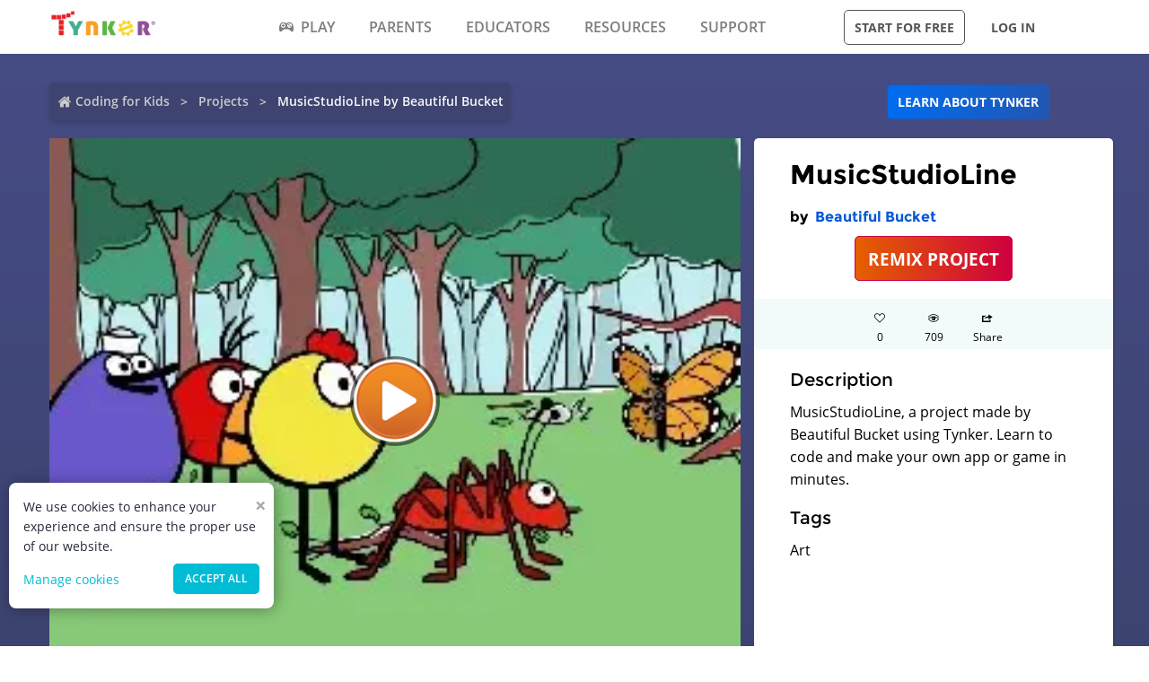

--- FILE ---
content_type: text/css; charset=UTF-8
request_url: https://www.tynker.com/_next/static/css/3ff03c22f86d0a72.css
body_size: 6393
content:
.link_secondaryOutline__tzycC,.link_secondary__GimCu{-webkit-appearance:none;background-color:#00bcd4;border:1px solid transparent;border-radius:5px;color:#fefefe;cursor:pointer;display:inline-block;font-size:.9rem;font-stretch:normal;font-weight:600;line-height:1;margin:0 0 1rem;padding:.85em 1em;text-align:center;text-transform:uppercase;transition:background-color .25s ease-out,color .25s ease-out;vertical-align:middle}.link_secondaryOutline__tzycC:hover,.link_secondary__GimCu:hover{background-color:#0096aa}.link_secondaryOutline__tzycC:focus,.link_secondary__GimCu:focus{background-color:#00626e}.link_secondaryOutline__tzycC{border:1px solid #7d7d7d}.breadcrumb_breadcrumbsContainer__j07ZE{text-align:left}.breadcrumb_breadcrumbsContainer__j07ZE .breadcrumb_breadcrumbs__ogZqo{background:rgba(46,51,71,.3);border-radius:.313rem;box-shadow:0 .188rem .375rem rgba(0,0,0,.16);color:#ccc;display:inline-flex;flex-wrap:wrap;font-size:.875rem;padding:.5rem}.breadcrumb_breadcrumbsContainer__j07ZE li,.breadcrumb_breadcrumbsContainer__j07ZE li span{align-items:center;display:flex}.breadcrumb_breadcrumbsContainer__j07ZE li span:hover a{color:#f8f8f8;text-decoration:underline}.breadcrumb_breadcrumbsContainer__j07ZE li span:hover .breadcrumb_homeIcon__IM3jM{filter:brightness(300%)}.breadcrumb_breadcrumbsContainer__j07ZE a{color:#ccc;font-size:.875rem;font-weight:600}.breadcrumb_breadcrumbsContainer__j07ZE a:hover{-webkit-text-decoration-line:underline;text-decoration-line:underline}.breadcrumb_breadcrumbsContainer__j07ZE a:visited{color:inherit}.breadcrumb_breadcrumbsContainer__j07ZE li:not(:last-child):after{color:#cacaca;content:">";font-size:.875rem;font-weight:600;margin:0 .75rem;opacity:1;position:relative;top:.06rem}.breadcrumb_breadcrumbsContainer__j07ZE .breadcrumb_current__O1mO3{color:#f8f8f8;cursor:default;font-size:.875rem;font-weight:600}.breadcrumb_breadcrumbsContainer__j07ZE .breadcrumb_homeIcon__IM3jM{margin-right:.2rem}@media screen and (max-width:45rem){.breadcrumb_breadcrumbsContainer__j07ZE .breadcrumb_breadcrumbs__ogZqo{margin-bottom:.5rem}}.projectHeader_container__RaQ1B{align-items:center;display:flex;padding-left:.9375rem;padding-right:.9375rem;width:75rem}@media screen and (max-width:1200px){.projectHeader_container__RaQ1B{display:flex;width:100%}}.projectHeader_breadCrumb__QyNS0,.projectHeader_tynkerLink__Lm8q5{--tw-text-opacity:1;color:rgb(255 255 255/var(--tw-text-opacity));width:75%}.projectHeader_linkContainer__LNCNO{display:flex;justify-content:center;white-space:nowrap;width:25%}.projectHeader_tynkerLink__Lm8q5{text-decoration:underline}@media screen and (max-width:640px){.projectHeader_container__RaQ1B{align-items:center;flex-direction:column}.projectHeader_breadCrumb__QyNS0,.projectHeader_linkContainer__LNCNO,.projectHeader_tynkerLink__Lm8q5{width:auto}}.projectPlayCard_container___xFjr{margin-top:20px;padding-left:.9375rem;padding-right:.9375rem;position:relative;width:66.666667%}.projectPlayCard_playButton__yYshN{background-color:rgba(0,0,0,.5);background-position:50%;background-size:100%;border-radius:50%;color:#c8c8c8;cursor:pointer;display:inline-block;font-size:105px;height:100px;left:50%;line-height:110px;position:absolute;text-decoration:none;top:50%;transform:translateX(-50%) translateY(-50%);vertical-align:middle;width:100px}.projectPlayCard_playButton__yYshN:hover{background-color:hsla(0,0%,100%,.5);color:#000}@media screen and (max-width:1024px){.projectPlayCard_container___xFjr{width:auto}}.modal_overlay__4_XVc{align-items:center;background-color:rgba(0,0,0,.749);bottom:0;display:flex;justify-content:center;left:0;position:fixed;right:0;top:0;z-index:1000000000}.modal_modalWrapper__DZCQo{background:#fff 0 0 no-repeat padding-box;border-radius:8px;margin:2rem auto;max-width:80%;padding:1.875rem 2.5rem;position:fixed}@media screen and (max-width:767px){.modal_modalWrapper__DZCQo{margin:2rem 1rem;max-height:570px;max-width:92%;overflow-x:hidden;overflow-y:scroll;padding:1.75rem}}.modal_popupCloseBtn__SGFpd{background:#444852;border-radius:50%;box-shadow:0 3px 6px rgba(0,0,0,.161);color:#fff;cursor:pointer;font-family:Arial,sans-serif;font-size:30px;font-weight:700;height:40px;line-height:2.625rem;position:absolute;right:-1rem;text-align:center;text-decoration:none;top:-1rem;transition:all .2s;width:40px}@media screen and (max-width:767px){.modal_popupCloseBtn__SGFpd{background:unset;box-shadow:unset;color:rgba(0,0,0,.6);height:40px;right:.4rem;top:.2rem;width:30px}}.projectMetatdata_panel__LbaUi{background-color:#fff;border-radius:5px;box-shadow:1px 1px 1px 1px rgba(0,0,0,.1);color:#000;margin-top:20px;padding:20px 40px;width:33.333333%}.projectMetatdata_panel__LbaUi h1{font-size:30px;font-weight:600;margin-bottom:.5em}.projectMetatdata_panel__LbaUi h2{font-size:16px;font-weight:600;margin-bottom:10px}.projectMetatdata_panel__LbaUi h2 a{font-size:16px;margin-left:.25rem}.projectMetatdata_remixProject__iRVBv{-webkit-appearance:none;background-color:#766889;background-color:#ff8d1a;border:1px solid transparent;border-radius:5px;color:#fefefe;cursor:pointer;display:inline-block;font-family:inherit;font-size:1.1rem;font-stretch:normal;font-weight:600;line-height:1;margin:0 0 1rem;padding:.85em 1em;text-align:center;text-transform:uppercase;transition:background-color .25s ease-out,color .25s ease-out;vertical-align:middle}.projectMetatdata_remixProject__iRVBv:hover{background-color:#fd7f00}.projectMetatdata_remixProject__iRVBv:focus{background-color:#b35a00}.projectMetatdata_center__Bgi7q{display:flex;justify-content:center}.projectMetatdata_actions__xjjwa{background-color:#f2fafa;border:0;border-bottom-left-radius:5px;border-bottom-right-radius:5px;font-weight:600;height:56px;margin:20px -40px;padding:0;text-align:center}.projectMetatdata_actions__xjjwa .projectMetatdata_actionStateLikes__1_GfN,.projectMetatdata_actions__xjjwa .projectMetatdata_actionState__Tlj8q{display:inline-block;font-size:12px;font-weight:400;margin:10px;text-align:center;text-decoration:none;width:40px}.projectMetatdata_actions__xjjwa .projectMetatdata_actionStateLikes__1_GfN{cursor:pointer}.projectMetatdata_actions__xjjwa .projectMetatdata_actionStateLikes__1_GfN:hover{color:#0058d7}.projectMetatdata_description__of5fD h3{border-bottom:none;font-size:20px;font-weight:400;margin-bottom:.5em}.projectMetatdata_description__of5fD p{text-rendering:optimizeLegibility;font-size:inherit;line-height:1.6;margin-bottom:1rem;max-height:195px;overflow-y:auto}.projectMetatdata_modal__JZDAZ{border-radius:20px;font-family:ProximaNovaBold,sans-serif;font-weight:700;overflow:initial}.projectMetatdata_modal__JZDAZ .projectMetatdata_title__BpvFm{margin-bottom:1rem;text-align:center;text-transform:UPPERCASE}.projectMetatdata_modal__JZDAZ .projectMetatdata_subpart__m7m5g{overflow:hidden;text-overflow:ellipsis;white-space:nowrap;width:250px}.projectMetatdata_modal__JZDAZ .projectMetatdata_link__8OPIq{align-items:center;background:#dbe5ee;border-radius:10px;cursor:pointer;display:flex;margin-bottom:1rem;padding:.5rem}.projectMetatdata_modal__JZDAZ .projectMetatdata_link__8OPIq svg{height:1.5rem;margin-right:.5rem;width:1.5rem}.projectMetatdata_modal__JZDAZ .projectMetatdata_CopyNotification__KQTtV{align-items:center;background-color:rgba(0,0,0,.8);border-radius:5px;color:#fff;display:flex;flex-direction:column;font-size:12px;justify-content:center;left:50%;padding:5px 15px;position:absolute;text-align:center;top:50px;transform:translateX(-50%);width:60%;z-index:10}.projectMetatdata_modal__JZDAZ .projectMetatdata_mediaContainer__k4EbB{display:flex;justify-content:space-between}.projectMetatdata_modal__JZDAZ .projectMetatdata_mediaLinks__lkquD{align-items:center;background:#dbe5ee;border-radius:10px;cursor:pointer;display:flex;height:3.375rem;justify-content:center;width:3.75rem}.projectMetatdata_modal__JZDAZ .projectMetatdata_mediaLinks__lkquD svg{height:1.5rem;width:1.5rem}.projectMetatdata_modal__JZDAZ .projectMetatdata_linksAlign__ZUFsy{align-items:center;display:flex}.projectMetatdata_modal__JZDAZ .projectMetatdata_hyperlinks__ZuyU8{background:#275cb8;color:#fff;cursor:pointer;font-size:10px;margin-bottom:.5rem;margin-left:2rem;padding:10px;text-align:center;text-transform:uppercase}.projectMetatdata_modal__JZDAZ .projectMetatdata_backNav__M85mv{cursor:pointer;font-size:12px;margin-left:1rem}.projectMetatdata_modal__JZDAZ .projectMetatdata_backNav__M85mv:hover{text-decoration:underline}.projectMetatdata_closeIcon__WdX3r{align-items:center;background:linear-gradient(#a43baa,#773b80 51%,#64276e);border:1px solid #923b99;border-radius:50%;box-shadow:inset 0 3px 6px #a74fac,0 3px 6px rgba(0,0,0,.48);cursor:pointer;display:flex;flex-direction:column;height:35px;justify-content:center;opacity:1;position:absolute;right:-1rem;top:-.75rem;width:35px;z-index:100}.projectMetatdata_closeIcon__WdX3r svg{fill:#fff}@media screen and (max-width:1250px){.projectMetatdata_menu__QdXnq{padding-left:2rem;padding-right:2rem;width:100%}}@media screen and (max-width:721px){.projectMetatdata_menu__QdXnq{flex-direction:column}.projectMetatdata_menu__QdXnq .projectMetatdata_actions__xjjwa{margin-top:.5rem}}@media screen and (max-width:1024px){.projectMetatdata_panel__LbaUi{width:auto}}.seoMetadata_container__wllNq{display:flex;justify-content:center}.seoMetadata_panel__wy3xg{max-height:12.5rem;overflow:auto}.seoMetadata_seoMetadata__koMxY{background-color:#fff;border-radius:5px;box-shadow:1px 1px 1px 1px rgba(0,0,0,.1);color:#000;margin-top:20px;padding:20px 40px;width:75rem}.seoMetadata_seoMetadata__koMxY h3{border-bottom:none;font-size:20px;font-weight:400;margin-bottom:.5rem}.seoMetadata_seoMetadata__koMxY ul{line-height:1.6;margin-bottom:1rem}.seoMetadata_seoMetadata__koMxY .seoMetadata_stats__A27IS{display:flex}.seoMetadata_seoMetadata__koMxY .seoMetadata_stats__A27IS li{width:25%}.seoMetadata_seoMetadata__koMxY p{margin-bottom:1rem}.seoMetadata_seoMetadata__koMxY .seoMetadata_dataContainer__BVwXH{padding-left:.9375rem;padding-right:.9375rem;width:50%}@media screen and (max-width:1200px){.seoMetadata_container__wllNq,.seoMetadata_container__wllNq .seoMetadata_dataContainer__BVwXH{width:100%}}@media screen and (max-width:640px){.seoMetadata_stats__A27IS{flex-direction:column}.seoMetadata_seoMetadata__koMxY{width:100%}.seoMetadata_seoMetadata__koMxY .seoMetadata_dataContainer__BVwXH{padding-left:.625rem;padding-right:.625rem}}.projectDetail_container__hZQw_{flex-direction:column;padding-bottom:2rem;padding-top:2rem}.projectDetail_container__hZQw_,.projectDetail_projectNotFound__Q9ujS{align-items:center;display:flex}.projectDetail_projectNotFound__Q9ujS{color:#fff;font-size:30px;font-weight:600;height:150px;justify-content:center;text-align:center;text-transform:uppercase;width:100%}.projectDetail_projectData__VBNPe{display:flex;width:75rem}@media screen and (max-width:1200px){.projectDetail_projectData__VBNPe{width:100%}}@media screen and (max-width:1024px){.projectDetail_projectData__VBNPe{flex-direction:column;width:100%}}.projectCard_projectCard__zHal9{background-color:#fff;border-radius:5px;box-shadow:1px 1px 1px 1px rgba(0,0,0,.1);cursor:pointer;font-family:Open Sans,Helvetica,Arial,sans-serif;margin-bottom:30px;min-height:236px;overflow:hidden;position:relative;text-align:left;transition:all .1s ease-in-out}.projectCard_projectCard__zHal9:hover{box-shadow:3px 3px 6px -2px rgba(0,0,0,.2);transform:scale(1.012)}.projectCard_projectCard__zHal9:hover .projectCard_cardPreviewAction__En7jo{display:block}.projectCard_projectCard__zHal9 .projectCard_linkImage__onxLq{display:flex;justify-content:center;min-height:10.25rem;position:relative}.projectCard_projectCard__zHal9 .projectCard_cardDetails__NKSNn{background:#fff;border-bottom-left-radius:5px;border-bottom-right-radius:5px;border:none;border-top:1px solid #eee;display:flex;justify-content:space-between;padding:.89rem .5rem;position:relative}.projectCard_projectCard__zHal9 .projectCard_cardDetails__NKSNn .projectCard_imgConatiner__bT3sg{align-items:center;display:flex;margin-left:.9375rem;margin-right:.5rem;margin-top:.25rem}.projectCard_projectCard__zHal9 .projectCard_cardDetails__NKSNn .projectCard_views__muLGI{color:#666;font-size:11px;font-weight:400;margin-bottom:0;padding-bottom:0;text-align:center}.projectCard_projectCard__zHal9 .projectCard_cardDetails__NKSNn label{color:#25293a;display:inline-block;font-weight:700;line-height:20px;margin:0;min-height:20px;padding:0;text-transform:none;width:10rem}.projectCard_projectCard__zHal9 .projectCard_cardDetails__NKSNn .projectCard_cardDescription__CBYiu,.projectCard_projectCard__zHal9 .projectCard_cardDetails__NKSNn label{text-rendering:optimizeLegibility;font-size:14px;overflow:hidden;text-overflow:ellipsis;white-space:nowrap}.projectCard_projectCard__zHal9 .projectCard_cardDetails__NKSNn .projectCard_cardDescription__CBYiu{color:#666}.projectCard_projectCard__zHal9 .projectCard_cardDetails__NKSNn .projectCard_cardDescription__CBYiu a{line-height:inherit;overflow:hidden;text-overflow:ellipsis;width:8.8rem}.projectCard_projectCard__zHal9 .projectCard_favFill__zf7TI,.projectCard_projectCard__zHal9 .projectCard_fav__4YKYA{background-image:url(/_next/static/media/favorite.c6d93504.png);background-size:21px 18px;height:18px;width:21px}.projectCard_projectCard__zHal9 .projectCard_favFill__zf7TI:hover,.projectCard_projectCard__zHal9 .projectCard_fav__4YKYA:hover{background-image:url(/_next/static/media/favorite-fill.f31bd413.png)}.projectCard_projectCard__zHal9 .projectCard_favFill__zf7TI+.projectCard_views__muLGI,.projectCard_projectCard__zHal9 .projectCard_fav__4YKYA+.projectCard_views__muLGI{position:relative;top:.375rem}.projectCard_projectCard__zHal9 .projectCard_favFill__zf7TI{background-image:url(/_next/static/media/favorite-fill.f31bd413.png)}.projectCard_container__VSlBp{display:inline-block;padding:0 15px;width:25%}.projectCard_cardPreviewAction__En7jo{background-color:rgba(0,0,0,.5);border:3px solid #fff;border-radius:50%;display:none;height:100%;max-height:80px;max-width:80px}.projectCard_cardPreviewAction__En7jo,.projectCard_cardPreviewAction__En7jo .projectCard_cardPreviewIcon__n_Ute{left:50%;position:absolute;top:50%;transform:translate(-50%,-50%);width:100%}.projectCard_cardPreviewAction__En7jo .projectCard_cardPreviewIcon__n_Ute{border-bottom:25px solid transparent;border-left:40px solid #fff;border-top:25px solid transparent;color:#fff;display:block;font-size:36px;height:0;left:42px;line-height:94px;margin:0 auto;text-align:center;top:36px;width:0}@media screen and (max-width:1024px){.projectCard_container__VSlBp{width:50%}.projectCard_container__VSlBp .projectCard_projectCard__zHal9 .projectCard_linkImage__onxLq img{width:580px}.projectCard_container__VSlBp .projectCard_projectCard__zHal9 .projectCard_cardDetails__NKSNn .projectCard_cardDescription__CBYiu a{width:14.8rem}.projectCard_container__VSlBp .projectCard_projectCard__zHal9 .projectCard_cardDetails__NKSNn label{width:15rem}}@media screen and (max-width:640px){.projectCard_container__VSlBp{width:100%}.projectCard_container__VSlBp .projectCard_projectCard__zHal9 .projectCard_cardDetails__NKSNn .projectCard_cardDescription__CBYiu a{width:13.8rem}}.projectCardList_projectCardSection__Fi44b{display:flex;justify-content:center}.projectCardList_projectCardList__p74B9{width:75rem}.projectCardList_projectCardList__p74B9 h3{border-bottom:none;color:#fff;font-size:20px;font-weight:400;margin-bottom:.5rem;padding:0 15px}.projectCardList_pageLink__xzhT5{display:flex;justify-content:center}@media screen and (max-width:1024px){.projectCardList_projectCardList__p74B9{width:100%}}.sideMenu_container__C5rYw{background-color:#25293a;box-shadow:inset -13px 0 20px -13px hsla(0,0%,4%,.25);color:#fff;height:100%;overflow-y:initial;position:absolute;width:12.5rem;z-index:100000}.sideMenu_container__C5rYw li{cursor:pointer;min-height:50px}.sideMenu_container__C5rYw li:hover a{background-color:#2e3347;border-left-color:#9fb0bf;color:#fff}.sideMenu_container__C5rYw li a{border-left:5px solid transparent;display:block;font-weight:500;min-height:inherit;overflow:hidden;padding:5px 16px;text-align:left;text-overflow:ellipsis;transition:all .25s;width:100%}.sideMenu_container__C5rYw li a,.sideMenu_container__C5rYw li a span{color:#b9c6fa;letter-spacing:1px;text-transform:uppercase;white-space:nowrap}.sideMenu_container__C5rYw li a span{display:inline-block;font-size:12px;font-weight:700;height:50px;line-height:50px;transition:opacity .25s ease-in-out}.sideMenu_container__C5rYw li a span span:before{position:relative;top:-2px}.sideMenu_container__C5rYw .sideMenu_hasSubmenu__c5_kA{position:relative}.sideMenu_container__C5rYw .sideMenu_hasSubmenu__c5_kA a{padding:0}.sideMenu_container__C5rYw .sideMenu_hasSubmenu__c5_kA .sideMenu_checkToggle___bGm5{display:none}.sideMenu_container__C5rYw .sideMenu_hasSubmenu__c5_kA .sideMenu_checkToggle___bGm5:checked~.sideMenu_submenu__mZk9m{display:block;height:auto;opacity:1;transform:translateY(0)}.sideMenu_container__C5rYw .sideMenu_hasSubmenu__c5_kA .sideMenu_checkToggle___bGm5:checked~a .sideMenu_checkToggleLabel__Ov4lJ:after{border:0;content:"-";float:right;font-size:2.8em;font-weight:400;text-align:center;width:1em}.sideMenu_container__C5rYw .sideMenu_hasSubmenu__c5_kA label{color:#b9c6fa;display:inline-block;font-size:12px;font-weight:700;height:auto;line-height:50px;padding:5px 16px;transition:opacity .25s ease-in-out;width:100%}.sideMenu_container__C5rYw .sideMenu_hasSubmenu__c5_kA label:hover{background-color:#2e3347;border-left-color:#9fb0bf;color:#fff}.sideMenu_container__C5rYw .sideMenu_hasSubmenu__c5_kA label:after{border:0;content:"+";float:right;font-size:2.6em;font-weight:400;text-align:center;width:1em}.sideMenu_container__C5rYw .sideMenu_hasSubmenu__c5_kA .sideMenu_submenu__mZk9m{background-color:#7c9de6;display:block;display:none;opacity:0;transform:translateY(-5rem);transition:.2s;transition:all .2s;white-space:nowrap}.sideMenu_container__C5rYw .sideMenu_hasSubmenu__c5_kA .sideMenu_submenu__mZk9m li{min-height:unset}.sideMenu_container__C5rYw .sideMenu_hasSubmenu__c5_kA .sideMenu_submenu__mZk9m li:after{display:none}.sideMenu_container__C5rYw .sideMenu_hasSubmenu__c5_kA .sideMenu_submenu__mZk9m li .sideMenu_submenuAnchor__25TBr{background-color:unset;border:none;color:#fff;font-size:.75rem;line-height:2;min-height:0;padding:.5rem .5rem .5rem 1.5rem;text-transform:capitalize}.sideMenu_zindexUnset__ysBZ6{z-index:unset!important}.parents_zfRow__2zXYi{margin-left:auto;margin-right:auto;max-width:75rem;padding-left:12px;padding-right:10px}.parents_fontBold__C__rX{font-weight:700}.parents_parentsHero__Om6Dt{background-color:#4e47d8;padding-top:3.75rem}.parents_parentsHero__video__AtW2y{--overlay-gradient:linear-gradient(0deg,#296fd8,#142860)!important}.parents_parentsHero__content__WwlHT{padding-bottom:6.25rem}@media only screen and (min-width:1024px){.parents_parentsHero__content__WwlHT{padding-bottom:8.125rem}}.parents_parentsIntroPageHero___rqiL{background-color:#345396;background-image:linear-gradient(180deg,#345396,#008fa1);padding:90px 0 100px;position:relative}@media screen and (min-width:1024px){.parents_parentsIntroPageHero___rqiL{padding-block:12.5rem}}@media screen and (max-width:640px){.parents_parentsIntroPageHero___rqiL{padding:77px 0 100px}}.parents_parentsIntroPageHero___rqiL .parents_contentWrapper__OKoBJ{margin-left:auto;margin-right:auto;margin-top:2px;padding-left:.9375rem;padding-right:.9375rem;text-align:center;width:66.6666666667%}@media screen and (max-width:1024px){.parents_parentsIntroPageHero___rqiL .parents_contentWrapper__OKoBJ{width:81.3333333333%}}@media screen and (max-width:640px){.parents_parentsIntroPageHero___rqiL .parents_contentWrapper__OKoBJ{padding-left:.625rem;padding-right:.625rem;width:100%}}.parents_parentsIntroPageHero___rqiL .parents_pageHeroContent__N5p3R .parents_title__Au1tn{color:#fff;font:normal normal 800 48px/58px Montserrat;letter-spacing:0;margin-bottom:2.875rem;opacity:1;text-align:center}@media screen and (max-width:1024px){.parents_parentsIntroPageHero___rqiL .parents_pageHeroContent__N5p3R .parents_title__Au1tn{font-size:28px;margin-bottom:1rem}}@media screen and (max-width:640px){.parents_parentsIntroPageHero___rqiL .parents_pageHeroContent__N5p3R .parents_title__Au1tn{margin-bottom:.36rem}}.parents_parentsIntroPageHero___rqiL .parents_pageHeroContent__N5p3R .parents_description__8Ne5W{color:#fff;font:normal normal normal 22px/38px Open Sans;font-size:1.375rem;letter-spacing:0;line-height:1.6;margin-bottom:3.75rem;margin-top:3rem;opacity:1;text-align:center}@media screen and (max-width:1024px){.parents_parentsIntroPageHero___rqiL .parents_pageHeroContent__N5p3R .parents_description__8Ne5W{margin-bottom:1.75rem;margin-top:1.15rem}}@media screen and (max-width:640px){.parents_parentsIntroPageHero___rqiL .parents_pageHeroContent__N5p3R .parents_description__8Ne5W{margin-top:0}}.parents_parentsIntroPageHero___rqiL .parents_pageHeroContent__N5p3R .parents_buttonContainer__nxD3L .parents_button__x2BOO{-webkit-appearance:none;border:1px solid transparent;border-radius:5px;cursor:pointer;display:inline-block;font-family:inherit;font-size:.9rem;font-stretch:normal;font-weight:600;line-height:1;margin:0 0 1rem;padding:.85em 1em;text-align:center;text-transform:uppercase;transition:background-color .25s ease-out,color .25s ease-out;vertical-align:middle}.parents_parentsIntroPageHero___rqiL .parents_pageHeroContent__N5p3R .parents_buttonContainer__nxD3L .parents_primary__F7qpi{background-color:#ff8d1a;color:#fefefe}.parents_parentsIntroPageHero___rqiL .parents_pageHeroContent__N5p3R .parents_buttonContainer__nxD3L .parents_primary__F7qpi:hover{background-color:#fff;color:#e67300}.parents_parentsIntroPageHero___rqiL .parents_pageHeroContent__N5p3R .parents_buttonContainer__nxD3L .parents_secondary__Fw3oc{color:#fefefe}.parents_parentsIntroPageHero___rqiL .parents_pageHeroContent__N5p3R .parents_buttonContainer__nxD3L .parents_secondary__Fw3oc:hover{background-color:#00bcd4;color:#fefefe}.parents_parentsIntroPageHero___rqiL .parents_pageHeroContent__N5p3R .parents_buttonContainer__nxD3L .parents_playButton__MfdS1{color:#fff!important;margin-bottom:1em;position:relative}.parents_parentsIntroPageHero___rqiL .parents_pageHeroContent__N5p3R .parents_buttonContainer__nxD3L .parents_playButton__MfdS1:before{border:.375rem solid transparent;border-left:.75rem solid;content:"";display:inline-block;height:0;vertical-align:bottom;width:0}.parents_parentsIntroPageHero___rqiL .parents_next__zoov7{-webkit-animation:parents_arrow-pulse__s_Z0P 2s ease infinite;animation:parents_arrow-pulse__s_Z0P 2s ease infinite;-webkit-animation-fill-mode:forwards;animation-fill-mode:forwards;bottom:30px;box-sizing:content-box;display:inline-block;height:40px;left:50%;opacity:.8;padding:20px;position:absolute;transform:translateX(-50%) scaleY(60%);transition:filter .25s ease;width:40px}.parents_parentsIntroPageHero___rqiL .parents_next__zoov7:hover{-webkit-animation:none;animation:none;filter:drop-shadow(0 0 .5rem rgb(255,255,255))}.parents_parentsIntroPageHero___rqiL .parents_next__zoov7:after{border-color:#fff;border-style:none solid solid none;border-width:4px;content:"";display:block;height:100%;transform:rotate(45deg);width:100%}@media screen and (min-width:1024px){.parents_parentsIntroPageHero___rqiL .parents_next__zoov7{bottom:50px}}@-webkit-keyframes parents_arrow-pulse__s_Z0P{0%{opacity:1}50%{opacity:.2}to{opacity:1}}@keyframes parents_arrow-pulse__s_Z0P{0%{opacity:1}50%{opacity:.2}to{opacity:1}}.parents_parentsIntroPageHero___rqiL .parents_showForRr__0nBRP{clip:rect(0,0,0,0);border:0;-webkit-clip-path:inset(50%);clip-path:inset(50%);height:1px;overflow:hidden;padding:0;position:absolute!important;white-space:nowrap;width:1px}.parents_empowerStudents__eGIP9{background-color:#5b40cb;background-image:linear-gradient(180deg,#5b40cb,#5e3fca 55%,#7238c1);color:#fefefe;font-family:Montserrat,Open Sans,Helvetica,Arial,sans-serif;font-size:1.25rem;font-weight:700;line-height:1.6;padding:4.375rem 0}.parents_empowerStudents__eGIP9 b{color:#fff57e}@media only screen and (min-width:1024px){.parents_empowerStudents__eGIP9{font-size:3rem;padding:7.5rem 0}}.parents_creative-tool-icons__mMywv{line-height:1}.parents_posRelative__ETlLb{position:relative;z-index:100000}.parents_posRelative__ETlLb .parents_giftBanner__AjC0Q{background-color:#353e5c;bottom:0;color:#fefefe;font-size:1.125rem;line-height:2;padding:10px 0;position:fixed;text-align:center;width:100vw;z-index:100}@media screen and (max-width:640px){.parents_posRelative__ETlLb .parents_giftBanner__AjC0Q{padding:20px 0 10px}}.parents_posRelative__ETlLb .parents_giftBanner__AjC0Q .parents_giftBoxWrapper__vwCN1{margin-left:8.3333333333%;padding-left:.9375rem;padding-right:.9375rem;width:83.3333333333%}@media screen and (max-width:767px){.parents_posRelative__ETlLb .parents_giftBanner__AjC0Q .parents_giftBoxWrapper__vwCN1{margin-left:0;padding-left:.625rem;padding-right:.625rem;width:100%}}.parents_posRelative__ETlLb .parents_giftBanner__AjC0Q .parents_giftBoxWrapper__vwCN1 .parents_giftBoxFlex__ZuVaV{align-items:center;display:flex;flex-wrap:wrap;justify-content:center}@media screen and (max-width:545px){.parents_posRelative__ETlLb .parents_giftBanner__AjC0Q .parents_giftBoxWrapper__vwCN1 .parents_giftBoxFlex__ZuVaV{flex-direction:column}}.parents_posRelative__ETlLb .parents_giftBanner__AjC0Q .parents_giftBoxWrapper__vwCN1 .parents_giftBoxFlex__ZuVaV .parents_giftBannerImage__1541W{display:inline-block;position:relative}@media screen and (max-width:640px){.parents_posRelative__ETlLb .parents_giftBanner__AjC0Q .parents_giftBoxWrapper__vwCN1 .parents_giftBoxFlex__ZuVaV .parents_giftBannerImage__1541W{display:none}}.parents_posRelative__ETlLb .parents_giftBanner__AjC0Q .parents_giftBoxWrapper__vwCN1 .parents_giftBoxFlex__ZuVaV .parents_giftBannerImage__1541W img{display:inline-block;height:50px!important;max-width:100%;vertical-align:middle;width:44px!important}.parents_posRelative__ETlLb .parents_giftBanner__AjC0Q .parents_giftBoxWrapper__vwCN1 .parents_giftBoxFlex__ZuVaV .parents_giftBannerDescription__RX8RB{display:inline-block;font-weight:700;margin:0 30px;position:relative}@media screen and (max-width:1024px){.parents_posRelative__ETlLb .parents_giftBanner__AjC0Q .parents_giftBoxWrapper__vwCN1 .parents_giftBoxFlex__ZuVaV .parents_giftBannerDescription__RX8RB{font-size:.875rem}}@media screen and (max-width:545px){.parents_posRelative__ETlLb .parents_giftBanner__AjC0Q .parents_giftBoxWrapper__vwCN1 .parents_giftBoxFlex__ZuVaV .parents_giftBannerDescription__RX8RB{margin:0 0 10px}}.parents_posRelative__ETlLb .parents_giftBanner__AjC0Q .parents_giftBoxWrapper__vwCN1 .parents_giftBoxFlex__ZuVaV .parents_giftBannerBlueCta__Re_z_{display:inline-block;font-size:.9rem;line-height:1;vertical-align:middle}.parents_tynkerLoveSectionWrapper__sk8Zm{padding:2rem 0}.parents_tynkerLoveSectionWrapper__sk8Zm .parents_tynkerLoveSectionTitle__9iwP8{margin-bottom:30px;margin-left:auto;margin-right:auto;max-width:75rem;padding-left:.9375rem;padding-right:.9375rem;text-align:center}.parents_tynkerLoveSectionWrapper__sk8Zm .parents_tynkerLoveSectionTitle__9iwP8 h2{font-size:1.875rem;font-weight:700;line-height:1.3;margin-bottom:.5em}@media screen and (max-width:640px){.parents_tynkerLoveSectionWrapper__sk8Zm .parents_tynkerLoveSectionTitle__9iwP8 h2{font-size:1.5rem}}.parents_tynkerLoveSectionWrapper__sk8Zm .parents_tynkerLoveSectionFlex__QLCdN{align-items:center;display:flex;flex-wrap:wrap;margin-left:auto;margin-right:auto;max-width:75rem}@media screen and (max-width:640px){.parents_tynkerLoveSectionWrapper__sk8Zm .parents_tynkerLoveSectionFlex__QLCdN{flex-direction:column-reverse}}.parents_tynkerLoveSectionWrapper__sk8Zm .parents_tynkerLoveSectionFlex__QLCdN .parents_tynkerLoveRightCol__CpbJ9{left:50%;margin-bottom:30px;margin-right:auto;max-width:75rem;padding-left:4rem;padding-right:.9375rem;text-align:left;width:50%}@media screen and (max-width:640px){.parents_tynkerLoveSectionWrapper__sk8Zm .parents_tynkerLoveSectionFlex__QLCdN .parents_tynkerLoveRightCol__CpbJ9{margin-bottom:1rem;margin-left:8.3333333333%;padding-left:.625rem;padding-right:.625rem;width:83.3333333333%}}.parents_tynkerLoveSectionWrapper__sk8Zm .parents_tynkerLoveSectionFlex__QLCdN .parents_tynkerLoveRightCol__CpbJ9 .parents_tynkerLoveRightRow__sMWxL:not(:last-child){margin-bottom:2rem}.parents_tynkerLoveSectionWrapper__sk8Zm .parents_tynkerLoveSectionFlex__QLCdN .parents_tynkerLoveRightCol__CpbJ9 .parents_tynkerLoveRightRow__sMWxL img{height:50px;width:50px}.parents_tynkerLoveSectionWrapper__sk8Zm .parents_tynkerLoveSectionFlex__QLCdN .parents_tynkerLoveRightCol__CpbJ9 .parents_tynkerLoveRightRow__sMWxL h3{font-family:Montserrat,Open Sans,Helvetica,Arial,sans-serif;font-size:1.5rem;font-weight:700;margin-bottom:1rem;margin-top:.5rem}@media screen and (max-width:640px){.parents_tynkerLoveSectionWrapper__sk8Zm .parents_tynkerLoveSectionFlex__QLCdN .parents_tynkerLoveRightCol__CpbJ9 .parents_tynkerLoveRightRow__sMWxL h3{font-size:1.25rem}}.parents_tynkerLoveSectionWrapper__sk8Zm .parents_tynkerLoveSectionFlex__QLCdN .parents_tynkerLoveRightCol__CpbJ9 .parents_tynkerLoveRightRow__sMWxL p{line-height:1.6rem}.parents_tynkerLoveSectionWrapper__sk8Zm .parents_tynkerLoveSectionFlex__QLCdN .parents_tynkerLoveLeftCol__OMoj6{left:-50%;margin-bottom:30px;margin-right:auto;max-width:75rem;padding-left:.9375rem;padding-right:.9375rem;text-align:center;width:50%}@media screen and (max-width:640px){.parents_tynkerLoveSectionWrapper__sk8Zm .parents_tynkerLoveSectionFlex__QLCdN .parents_tynkerLoveLeftCol__OMoj6{margin-bottom:0;margin-left:8.3333333333%;padding-left:.625rem;padding-right:.625rem;width:83.3333333333%}}.parents_tynkerLoveSectionWrapper__sk8Zm .parents_tynkerLoveSectionFlex__QLCdN .parents_tynkerLoveLeftCol__OMoj6 img{height:615px;width:570px}@font-face{font-display:swap;font-family:Open Sans;font-style:normal;font-weight:400;src:url(https://res.cloudinary.com/tynker-com/raw/upload/v1662998343/fonts/opensans-regular_y9xirz.eot) format("embedded-opentype"),url(https://res.cloudinary.com/tynker-com/raw/upload/v1662998343/fonts/opensans-regular_y9xirz.eot?#iefix) format("embedded-opentype"),url(https://res.cloudinary.com/tynker-com/raw/upload/v1662998430/fonts/opensans-regular_zyutow.woff) format("woff"),url(https://res.cloudinary.com/tynker-com/raw/upload/v1662998487/fonts/opensans-regular_endchh.ttf) format("truetype")}@font-face{font-display:swap;font-family:Open Sans;font-weight:600;src:url(https://res.cloudinary.com/tynker-com/raw/upload/v1662999962/fonts/opensans-semibold_c2v5rx.eot) format("embedded-opentype"),url(https://res.cloudinary.com/tynker-com/raw/upload/v1662999962/fonts/opensans-semibold_c2v5rx.eot?#iefix) format("embedded-opentype"),url(https://res.cloudinary.com/tynker-com/raw/upload/v1663000001/fonts/opensans-semibold_dccczc.woff) format("woff"),url(https://res.cloudinary.com/tynker-com/raw/upload/v1663000033/fonts/opensans-semibold_oxpcnr.ttf) format("truetype")}@font-face{font-display:swap;font-family:Open Sans;font-weight:700;src:url(https://res.cloudinary.com/tynker-com/raw/upload/v1662999191/fonts/opensans-bold_gwjclt.eot) format("embedded-opentype"),url(https://res.cloudinary.com/tynker-com/raw/upload/v1662999191/fonts/opensans-bold_gwjclt.eot?#iefix) format("embedded-opentype"),url(https://res.cloudinary.com/tynker-com/raw/upload/v1662999250/fonts/opensans-bold_njo6o0.woff) format("woff"),url(https://res.cloudinary.com/tynker-com/raw/upload/v1662999285/fonts/opensans-bold_xnmucv.ttf) format("truetype")}@font-face{font-display:swap;font-family:Montserrat;font-weight:700;src:url(https://res.cloudinary.com/tynker-com/raw/upload/v1672908275/fonts/montserrat-bold_zzpznk.ttf) format("truetype")}@font-face{font-display:swap;font-family:Montserrat;font-weight:400;src:url(/global/fonts/montserrat/montserrat-regular.ttf) format("truetype")}.baseContainer_childrenContainer__TgsxW{-webkit-animation:baseContainer_slide-out__XmPTj .5s forwards;animation:baseContainer_slide-out__XmPTj .5s forwards}.baseContainer_childrenContainerOnly__UY36i{-webkit-animation:baseContainer_slide-in__C4dwn .5s forwards;animation:baseContainer_slide-in__C4dwn .5s forwards}@keyframes baseContainer_slide-out__XmPTj{0%{transform:translateX(0)}to{transform:translateX(12.5rem)}}@-webkit-keyframes baseContainer_slide-out__XmPTj{0%{-webkit-transform:translateX(0)}to{-webkit-transform:translateX(12.5rem)}}@keyframes baseContainer_slide-in__C4dwn{0%{transform:translateX(12.5rem)}to{transform:translateX(0)}}@-webkit-keyframes baseContainer_slide-in__C4dwn{0%{-webkit-transform:translateX(12.5rem)}to{-webkit-transform:translateX(0)}}.baseContainer_iframeModal___Uapp{background-color:transparent;height:100%;left:0;pointer-events:all;position:fixed;top:0;width:100%;z-index:10000000000000}.baseContainer_iframeModal___Uapp iframe{border-style:none;height:100%;width:100%}.baseContainer_opacityClass__0NSYp{background:hsla(0,0%,100%,.25);display:block!important;height:100%;left:0;opacity:1;overflow:hidden;position:absolute;top:0;transition:opacity .5s ease,visibility .5s ease;visibility:visible;width:100%;z-index:11}.linksFooter_linksFooterContainer___iBI7{display:flex;justify-content:center;padding:15px 0}.linksFooter_linksFooterSection__1KJSL{display:flex;padding-left:.9375rem;padding-right:.9375rem;width:75rem}.linksFooter_linksFooterSection__1KJSL .linksFooter_title__OulHY{font-weight:600;margin:0 0 15px}.linksFooter_linksFooterSection__1KJSL .linksFooter_title__OulHY:hover{cursor:pointer;text-decoration:underline}.linksFooter_linksFooterSection__1KJSL .linksFooter_codeLinks__2xJFz{width:80%}.linksFooter_linksFooterSection__1KJSL .linksFooter_codeLinksColumn__qGnJS{padding-right:.75rem;width:25%}.linksFooter_linksFooterSection__1KJSL .linksFooter_modLinks__54guH{width:20%}.linksFooter_linksFooterSection__1KJSL .linksFooter_modLinksColumn__9NF5K{width:60%}.linksFooter_linksConatiner__C4PZD{display:flex}.linksFooter_linksConatiner__C4PZD li{line-height:30px}@media screen and (max-width:1024px){.linksFooter_customlinksFooterSection__Z4Vue{align-items:unset!important;flex-direction:unset!important}}@media screen and (max-width:640px){.linksFooter_customlinksFooterSection__Z4Vue{align-items:center!important;flex-direction:column!important;text-align:center!important}}@media screen and (max-width:1024px){.linksFooter_linksFooterSection__1KJSL{align-items:center;flex-direction:column}.linksFooter_linksFooterSection__1KJSL .linksFooter_codeLinks__2xJFz,.linksFooter_linksFooterSection__1KJSL .linksFooter_modLinks__54guH{width:100%}.linksFooter_linksFooterSection__1KJSL .linksFooter_modLinks__54guH{margin-top:1rem}}@media screen and (max-width:640px){.linksFooter_linksFooterSection__1KJSL .linksFooter_linksConatiner__C4PZD{flex-direction:column}.linksFooter_linksFooterSection__1KJSL .linksFooter_linksConatiner__C4PZD .linksFooter_codeLinksColumn__qGnJS{width:100%}.linksFooter_linksFooterSection__1KJSL .linksFooter_linksConatiner__C4PZD .linksFooter_modLinksColumn__9NF5K{width:25%}}.linksFooter_background__7ihYD{background-color:#f4f9fa}.linksFooter_customFont__2OVpY{font-family:Open Sans,Helvetica,Arial,sans-serif}.linksFooter_customFont__2OVpY a{color:#000!important}@media screen and (max-width:1024px){.linksFooter_customFont__2OVpY ul{width:100%!important}}.linksFooter_codeLinksCustomWidth__W5RnA{width:66.6666666667%!important}@media screen and (max-width:640px){.linksFooter_codeLinksCustomWidth__W5RnA{width:100%!important}}.linksFooter_modLinksCustomWidth__r0aH_{width:33.3333333333%!important}@media screen and (max-width:640px){.linksFooter_modLinksCustomWidth__r0aH_{width:100%!important}}.linksFooter_customTitleFont__j8UCT{font-size:16px!important;font-style:normal!important;font-weight:600!important}.linksFooter_customTitleFont__j8UCT a{color:#000}